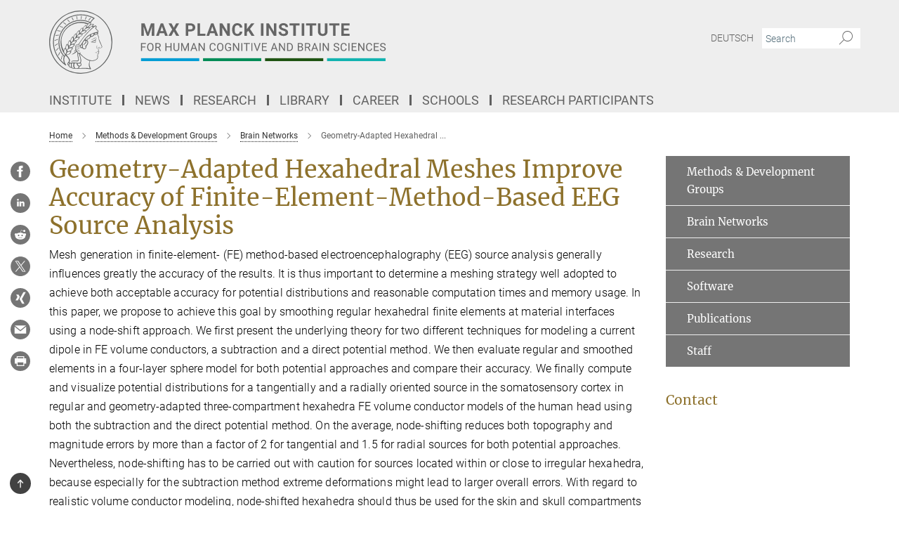

--- FILE ---
content_type: application/javascript
request_url: https://www.cbs.mpg.de/assets/mpg_fouc-e8a835d89f91cf9c99be7a651f3ca1d04175934511621130554eef6aa910482c.js
body_size: 20274
content:
/*!
 * jQuery Expander Plugin - v1.4.13 - 2014-10-05
 * http://plugins.learningjquery.com/expander/
 * Copyright (c) 2014 Karl Swedberg
 * Licensed MIT (http://www.opensource.org/licenses/mit-license.php)
 */
function load_month(e,t,i,o,s){$.ajax({url:ROOT_PATH+"event_calendar/"+e+"/"+t+"?extension_id="+i+"&obj_id="+o+"&language="+s+"&responsive=true",success:function(e){$(e);$(".event_calendar").html($(e).html())}})}function show_day_events(e,t){$(e).find(".day_events_list").hide(),$(e).find('*[data-day-id="'+t+'"]').show()}function hide_day_events(e){$(e).find(".day_events_list").hide()}!function(e){e.expander={version:"1.4.13",defaults:{slicePoint:100,sliceOn:null,preserveWords:!0,showWordCount:!1,wordCountText:" ({{count}} words)",widow:4,expandText:"read more",expandPrefix:"&hellip; ",expandAfterSummary:!1,wordEnd:/(&(?:[^;]+;)?|[a-zA-Z\u00C0-\u0100]+|[^\u0000-\u007F]+)$/,summaryClass:"expander_summary",detailClass:"details",moreClass:"read-more",lessClass:"read-less",moreLinkClass:"more-link",lessLinkClass:"less-link",collapseTimer:0,expandEffect:"slideDown",expandSpeed:250,collapseEffect:"slideUp",collapseSpeed:200,userCollapse:!0,userCollapseText:"read less",userCollapsePrefix:" ",onSlice:null,beforeExpand:null,afterExpand:null,onCollapse:null,afterCollapse:null,stopPropagation:!1}},e.fn.expander=function(t){function i(e,t){var i="span",o=e.summary,s=g.exec(o),n=s?s[2].toLowerCase():"";return t?(i="div",s&&"a"!==n&&!e.expandAfterSummary?o=o.replace(g,e.moreLabel+"$1"):o+=e.moreLabel,o='<div class="'+e.summaryClass+'">'+o+"</div>"):o+=e.moreLabel,[o,"<",i+' class="'+e.detailClass+'"',">",e.details,"</"+i+">"].join("")}function o(e,t){var i='<span class="'+e.moreClass+'">'+e.expandPrefix;return e.showWordCount?e.wordCountText=e.wordCountText.replace(/\{\{count\}\}/,t.replace(h,"").replace(/\&(?:amp|nbsp);/g,"").replace(/(?:^\s+|\s+$)/,"").match(/\w+/g).length):e.wordCountText="",i+='<a href="#" class="'+e.moreLinkClass+'">'+e.expandText+e.wordCountText+"</a></span>"}function s(t,i){return t.lastIndexOf("<")>t.lastIndexOf(">")&&(t=t.slice(0,t.lastIndexOf("<"))),i&&(t=t.replace(u,"")),e.trim(t)}function n(e,t){t.stop(!0,!0)[e.collapseEffect](e.collapseSpeed,(function(){t.prev("span."+e.moreClass).show().length||t.parent().children("div."+e.summaryClass).show().find("span."+e.moreClass).show(),e.afterCollapse&&e.afterCollapse.call(t)}))}function r(t,i,o){t.collapseTimer&&(d=setTimeout((function(){n(t,i),e.isFunction(t.onCollapse)&&t.onCollapse.call(o,!1)}),t.collapseTimer))}function a(t){var i="ExpandMoreHere374216623",o=t.summaryText.replace(t.sliceOn,i),s=(o=e("<div>"+o+"</div>").text()).indexOf(i),n=t.summaryText.indexOf(t.sliceOn);return-1!==s&&s<t.slicePoint&&(t.summaryText=t.allHtml.slice(0,n)),t}var l="init";"string"==typeof t&&(l=t,t={});var d,c=e.extend({},e.expander.defaults,t),p=/^<(?:area|br|col|embed|hr|img|input|link|meta|param).*>$/i,u=c.wordEnd,h=/<\/?(\w+)[^>]*>/g,f=/<(\w+)[^>]*>/g,v=/<\/(\w+)>/g,g=/(<\/([^>]+)>)\s*$/,m=/^(<[^>]+>)+.?/,w=/\s\s+/g,k=function(t){return e.trim(t||"").replace(w," ")},y={init:function(){this.each((function(){var t,l,u,g,w,y,b,T,S,C,$,x,A,_,O=[],P=[],E="",H={},M=this,z=e(this),L=e([]),j=e.extend({},c,z.data("expander")||e.meta&&z.data()||{}),D=!!z.find("."+j.detailClass).length,I=!!z.find("*").filter((function(){var t=e(this).css("display");return/^block|table|list/.test(t)})).length,W=(I?"div":"span")+"."+j.detailClass,q=j.moreClass+"",N=j.lessClass+"",F=j.expandSpeed||0,U=k(z.html()),R=U.slice(0,j.slicePoint);if(j.moreSelector="span."+q.split(" ").join("."),j.lessSelector="span."+N.split(" ").join("."),!e.data(this,"expanderInit")){for(e.data(this,"expanderInit",!0),e.data(this,"expander",j),e.each(["onSlice","beforeExpand","afterExpand","onCollapse","afterCollapse"],(function(t,i){H[i]=e.isFunction(j[i])})),w=(R=s(R)).replace(h,"").length;w<j.slicePoint;)"<"===(g=U.charAt(R.length))&&(g=U.slice(R.length).match(m)[0]),R+=g,w++;for(j.sliceOn&&(R=a({sliceOn:j.sliceOn,slicePoint:j.slicePoint,allHtml:U,summaryText:R}).summaryText),y=(R=s(R,j.preserveWords&&U.slice(R.length).length)).match(f)||[],b=R.match(v)||[],u=[],e.each(y,(function(e,t){p.test(t)||u.push(t)})),y=u,l=b.length,t=0;t<l;t++)b[t]=b[t].replace(v,"$1");if(e.each(y,(function(t,i){var o=i.replace(f,"$1"),s=e.inArray(o,b);-1===s?(O.push(i),P.push("</"+o+">")):b.splice(s,1)})),P.reverse(),D)S=z.find(W).remove().html(),U=(R=z.html())+S,T="";else{if(S=U.slice(R.length),""===(C=e.trim(S.replace(h,"")))||C.split(/\s+/).length<j.widow)return;T=P.pop()||"",R+=P.join(""),S=O.join("")+S}j.moreLabel=z.find(j.moreSelector).length?"":o(j,S),I?S=U:"&"===R.charAt(R.length-1)&&(E=/^[#\w\d\\]+;/.exec(S))&&(S=S.slice(E[0].length),R+=E[0]),R+=T,j.summary=R,j.details=S,j.lastCloseTag=T,H.onSlice&&(u=j.onSlice.call(M,j),j=u&&u.details?u:j),$=i(j,I),z.html($),A=z.find(W),_=z.find(j.moreSelector),"slideUp"===j.collapseEffect&&"slideDown"!==j.expandEffect||z.is(":hidden")?A.css({display:"none"}):A[j.collapseEffect](0),L=z.find("div."+j.summaryClass),x=function(e){e.preventDefault(),j.stopPropagation&&e.stopPropagation(),_.hide(),L.hide(),H.beforeExpand&&j.beforeExpand.call(M),A.stop(!1,!0)[j.expandEffect](F,(function(){A.css({zoom:""}),H.afterExpand&&j.afterExpand.call(M),r(j,A,M)}))},_.find("a").unbind("click.expander").bind("click.expander",x),j.userCollapse&&!z.find(j.lessSelector).length&&z.find(W).append('<span class="'+j.lessClass+'">'+j.userCollapsePrefix+'<a href="#" class="'+j.lessLinkClass+'">'+j.userCollapseText+"</a></span>"),z.find(j.lessSelector+" a").unbind("click.expander").bind("click.expander",(function(t){t.preventDefault(),j.stopPropagation&&t.stopPropagation(),clearTimeout(d);var i=e(this).closest(W);n(j,i),H.onCollapse&&j.onCollapse.call(M,!0)}))}}))},destroy:function(){this.each((function(){var t,i,o=e(this);o.data("expanderInit")&&(t=e.extend({},o.data("expander")||{},c),i=o.find("."+t.detailClass).contents(),o.removeData("expanderInit"),o.removeData("expander"),o.find(t.moreSelector).remove(),o.find("."+t.summaryClass).remove(),o.find("."+t.detailClass).after(i).remove(),o.find(t.lessSelector).remove())}))}};return y[l]&&y[l].call(this),this},e.fn.expander.defaults=e.expander.defaults}(jQuery),function(e){"use strict";"function"==typeof define&&define.amd?define(["jquery"],e):"undefined"!=typeof exports?module.exports=e(require("jquery")):e(jQuery)}((function(e){"use strict";var t=window.Slick||{};(t=function(){function t(t,o){var s,n=this;n.defaults={accessibility:!0,adaptiveHeight:!1,appendArrows:e(t),appendDots:e(t),arrows:!0,asNavFor:null,prevArrow:'<button class="slick-prev" aria-label="Previous" type="button">Previous</button>',nextArrow:'<button class="slick-next" aria-label="Next" type="button">Next</button>',autoplay:!1,autoplaySpeed:3e3,centerMode:!1,centerPadding:"50px",cssEase:"ease",customPaging:function(t,i){return e('<button type="button" />').text(i+1)},dots:!1,dotsClass:"slick-dots",draggable:!0,easing:"linear",edgeFriction:.35,fade:!1,focusOnSelect:!1,focusOnChange:!1,infinite:!0,initialSlide:0,lazyLoad:"ondemand",mobileFirst:!1,pauseOnHover:!0,pauseOnFocus:!0,pauseOnDotsHover:!1,respondTo:"window",responsive:null,rows:1,rtl:!1,slide:"",slidesPerRow:1,slidesToShow:1,slidesToScroll:1,speed:500,swipe:!0,swipeToSlide:!1,touchMove:!0,touchThreshold:5,useCSS:!0,useTransform:!0,variableWidth:!1,vertical:!1,verticalSwiping:!1,waitForAnimate:!0,zIndex:1e3},n.initials={animating:!1,dragging:!1,autoPlayTimer:null,currentDirection:0,currentLeft:null,currentSlide:0,direction:1,$dots:null,listWidth:null,listHeight:null,loadIndex:0,$nextArrow:null,$prevArrow:null,scrolling:!1,slideCount:null,slideWidth:null,$slideTrack:null,$slides:null,sliding:!1,slideOffset:0,swipeLeft:null,swiping:!1,$list:null,touchObject:{},transformsEnabled:!1,unslicked:!1},e.extend(n,n.initials),n.activeBreakpoint=null,n.animType=null,n.animProp=null,n.breakpoints=[],n.breakpointSettings=[],n.cssTransitions=!1,n.focussed=!1,n.interrupted=!1,n.hidden="hidden",n.paused=!0,n.positionProp=null,n.respondTo=null,n.rowCount=1,n.shouldClick=!0,n.$slider=e(t),n.$slidesCache=null,n.transformType=null,n.transitionType=null,n.visibilityChange="visibilitychange",n.windowWidth=0,n.windowTimer=null,s=e(t).data("slick")||{},n.options=e.extend({},n.defaults,o,s),n.currentSlide=n.options.initialSlide,n.originalSettings=n.options,void 0!==document.mozHidden?(n.hidden="mozHidden",n.visibilityChange="mozvisibilitychange"):void 0!==document.webkitHidden&&(n.hidden="webkitHidden",n.visibilityChange="webkitvisibilitychange"),n.autoPlay=e.proxy(n.autoPlay,n),n.autoPlayClear=e.proxy(n.autoPlayClear,n),n.autoPlayIterator=e.proxy(n.autoPlayIterator,n),n.changeSlide=e.proxy(n.changeSlide,n),n.clickHandler=e.proxy(n.clickHandler,n),n.selectHandler=e.proxy(n.selectHandler,n),n.setPosition=e.proxy(n.setPosition,n),n.swipeHandler=e.proxy(n.swipeHandler,n),n.dragHandler=e.proxy(n.dragHandler,n),n.keyHandler=e.proxy(n.keyHandler,n),n.instanceUid=i++,n.htmlExpr=/^(?:\s*(<[\w\W]+>)[^>]*)$/,n.registerBreakpoints(),n.init(!0)}var i=0;return t}()).prototype.activateADA=function(){this.$slideTrack.find(".slick-active").attr({"aria-hidden":"false"}).find("a, input, button, select").attr({tabindex:"0"})},t.prototype.addSlide=t.prototype.slickAdd=function(t,i,o){var s=this;if("boolean"==typeof i)o=i,i=null;else if(i<0||i>=s.slideCount)return!1;s.unload(),"number"==typeof i?0===i&&0===s.$slides.length?e(t).appendTo(s.$slideTrack):o?e(t).insertBefore(s.$slides.eq(i)):e(t).insertAfter(s.$slides.eq(i)):!0===o?e(t).prependTo(s.$slideTrack):e(t).appendTo(s.$slideTrack),s.$slides=s.$slideTrack.children(this.options.slide),s.$slideTrack.children(this.options.slide).detach(),s.$slideTrack.append(s.$slides),s.$slides.each((function(t,i){e(i).attr("data-slick-index",t)})),s.$slidesCache=s.$slides,s.reinit()},t.prototype.animateHeight=function(){var e=this;if(1===e.options.slidesToShow&&!0===e.options.adaptiveHeight&&!1===e.options.vertical){var t=e.$slides.eq(e.currentSlide).outerHeight(!0);e.$list.animate({height:t},e.options.speed)}},t.prototype.animateSlide=function(t,i){var o={},s=this;s.animateHeight(),!0===s.options.rtl&&!1===s.options.vertical&&(t=-t),!1===s.transformsEnabled?!1===s.options.vertical?s.$slideTrack.animate({left:t},s.options.speed,s.options.easing,i):s.$slideTrack.animate({top:t},s.options.speed,s.options.easing,i):!1===s.cssTransitions?(!0===s.options.rtl&&(s.currentLeft=-s.currentLeft),e({animStart:s.currentLeft}).animate({animStart:t},{duration:s.options.speed,easing:s.options.easing,step:function(e){e=Math.ceil(e),!1===s.options.vertical?(o[s.animType]="translate("+e+"px, 0px)",s.$slideTrack.css(o)):(o[s.animType]="translate(0px,"+e+"px)",s.$slideTrack.css(o))},complete:function(){i&&i.call()}})):(s.applyTransition(),t=Math.ceil(t),!1===s.options.vertical?o[s.animType]="translate3d("+t+"px, 0px, 0px)":o[s.animType]="translate3d(0px,"+t+"px, 0px)",s.$slideTrack.css(o),i&&setTimeout((function(){s.disableTransition(),i.call()}),s.options.speed))},t.prototype.getNavTarget=function(){var t=this,i=t.options.asNavFor;return i&&null!==i&&(i=e(i).not(t.$slider)),i},t.prototype.asNavFor=function(t){var i=this.getNavTarget();null!==i&&"object"==typeof i&&i.each((function(){var i=e(this).slick("getSlick");i.unslicked||i.slideHandler(t,!0)}))},t.prototype.applyTransition=function(e){var t=this,i={};!1===t.options.fade?i[t.transitionType]=t.transformType+" "+t.options.speed+"ms "+t.options.cssEase:i[t.transitionType]="opacity "+t.options.speed+"ms "+t.options.cssEase,!1===t.options.fade?t.$slideTrack.css(i):t.$slides.eq(e).css(i)},t.prototype.autoPlay=function(){var e=this;e.autoPlayClear(),e.slideCount>e.options.slidesToShow&&(e.autoPlayTimer=setInterval(e.autoPlayIterator,e.options.autoplaySpeed))},t.prototype.autoPlayClear=function(){var e=this;e.autoPlayTimer&&clearInterval(e.autoPlayTimer)},t.prototype.autoPlayIterator=function(){var e=this,t=e.currentSlide+e.options.slidesToScroll;e.paused||e.interrupted||e.focussed||(!1===e.options.infinite&&(1===e.direction&&e.currentSlide+1===e.slideCount-1?e.direction=0:0===e.direction&&(t=e.currentSlide-e.options.slidesToScroll,e.currentSlide-1==0&&(e.direction=1))),e.slideHandler(t))},t.prototype.buildArrows=function(){var t=this;!0===t.options.arrows&&(t.$prevArrow=e(t.options.prevArrow).addClass("slick-arrow"),t.$nextArrow=e(t.options.nextArrow).addClass("slick-arrow"),t.slideCount>t.options.slidesToShow?(t.$prevArrow.removeClass("slick-hidden").removeAttr("aria-hidden tabindex"),t.$nextArrow.removeClass("slick-hidden").removeAttr("aria-hidden tabindex"),t.htmlExpr.test(t.options.prevArrow)&&t.$prevArrow.prependTo(t.options.appendArrows),t.htmlExpr.test(t.options.nextArrow)&&t.$nextArrow.appendTo(t.options.appendArrows),!0!==t.options.infinite&&t.$prevArrow.addClass("slick-disabled").attr("aria-disabled","true")):t.$prevArrow.add(t.$nextArrow).addClass("slick-hidden").attr({"aria-disabled":"true",tabindex:"-1"}))},t.prototype.buildDots=function(){var t,i,o=this;if(!0===o.options.dots&&o.slideCount>o.options.slidesToShow){for(o.$slider.addClass("slick-dotted"),i=e("<ul />").addClass(o.options.dotsClass),t=0;t<=o.getDotCount();t+=1)i.append(e("<li />").append(o.options.customPaging.call(this,o,t)));o.$dots=i.appendTo(o.options.appendDots),o.$dots.find("li").first().addClass("slick-active")}},t.prototype.buildOut=function(){var t=this;t.$slides=t.$slider.children(t.options.slide+":not(.slick-cloned)").addClass("slick-slide"),t.slideCount=t.$slides.length,t.$slides.each((function(t,i){e(i).attr("data-slick-index",t).data("originalStyling",e(i).attr("style")||"")})),t.$slider.addClass("slick-slider"),t.$slideTrack=0===t.slideCount?e('<div class="slick-track"/>').appendTo(t.$slider):t.$slides.wrapAll('<div class="slick-track"/>').parent(),t.$list=t.$slideTrack.wrap('<div class="slick-list"/>').parent(),t.$slideTrack.css("opacity",0),!0!==t.options.centerMode&&!0!==t.options.swipeToSlide||(t.options.slidesToScroll=1),e("img[data-lazy]",t.$slider).not("[src]").addClass("slick-loading"),t.setupInfinite(),t.buildArrows(),t.buildDots(),t.updateDots(),t.setSlideClasses("number"==typeof t.currentSlide?t.currentSlide:0),!0===t.options.draggable&&t.$list.addClass("draggable")},t.prototype.buildRows=function(){var e,t,i,o,s,n,r,a=this;if(o=document.createDocumentFragment(),n=a.$slider.children(),a.options.rows>0){for(r=a.options.slidesPerRow*a.options.rows,s=Math.ceil(n.length/r),e=0;e<s;e++){var l=document.createElement("div");for(t=0;t<a.options.rows;t++){var d=document.createElement("div");for(i=0;i<a.options.slidesPerRow;i++){var c=e*r+(t*a.options.slidesPerRow+i);n.get(c)&&d.appendChild(n.get(c))}l.appendChild(d)}o.appendChild(l)}a.$slider.empty().append(o),a.$slider.children().children().children().css({width:100/a.options.slidesPerRow+"%",display:"inline-block"})}},t.prototype.checkResponsive=function(t,i){var o,s,n,r=this,a=!1,l=r.$slider.width(),d=window.innerWidth||e(window).width();if("window"===r.respondTo?n=d:"slider"===r.respondTo?n=l:"min"===r.respondTo&&(n=Math.min(d,l)),r.options.responsive&&r.options.responsive.length&&null!==r.options.responsive){for(o in s=null,r.breakpoints)r.breakpoints.hasOwnProperty(o)&&(!1===r.originalSettings.mobileFirst?n<r.breakpoints[o]&&(s=r.breakpoints[o]):n>r.breakpoints[o]&&(s=r.breakpoints[o]));null!==s?null!==r.activeBreakpoint?(s!==r.activeBreakpoint||i)&&(r.activeBreakpoint=s,"unslick"===r.breakpointSettings[s]?r.unslick(s):(r.options=e.extend({},r.originalSettings,r.breakpointSettings[s]),!0===t&&(r.currentSlide=r.options.initialSlide),r.refresh(t)),a=s):(r.activeBreakpoint=s,"unslick"===r.breakpointSettings[s]?r.unslick(s):(r.options=e.extend({},r.originalSettings,r.breakpointSettings[s]),!0===t&&(r.currentSlide=r.options.initialSlide),r.refresh(t)),a=s):null!==r.activeBreakpoint&&(r.activeBreakpoint=null,r.options=r.originalSettings,!0===t&&(r.currentSlide=r.options.initialSlide),r.refresh(t),a=s),t||!1===a||r.$slider.trigger("breakpoint",[r,a])}},t.prototype.changeSlide=function(t,i){var o,s,n=this,r=e(t.currentTarget);switch(r.is("a")&&t.preventDefault(),r.is("li")||(r=r.closest("li")),o=n.slideCount%n.options.slidesToScroll!=0?0:(n.slideCount-n.currentSlide)%n.options.slidesToScroll,t.data.message){case"previous":s=0===o?n.options.slidesToScroll:n.options.slidesToShow-o,n.slideCount>n.options.slidesToShow&&n.slideHandler(n.currentSlide-s,!1,i);break;case"next":s=0===o?n.options.slidesToScroll:o,n.slideCount>n.options.slidesToShow&&n.slideHandler(n.currentSlide+s,!1,i);break;case"index":var a=0===t.data.index?0:t.data.index||r.index()*n.options.slidesToScroll;n.slideHandler(n.checkNavigable(a),!1,i),r.children().trigger("focus");break;default:return}},t.prototype.checkNavigable=function(e){var t,i;if(i=0,e>(t=this.getNavigableIndexes())[t.length-1])e=t[t.length-1];else for(var o in t){if(e<t[o]){e=i;break}i=t[o]}return e},t.prototype.cleanUpEvents=function(){var t=this;t.options.dots&&null!==t.$dots&&(e("li",t.$dots).off("click.slick",t.changeSlide).off("mouseenter.slick",e.proxy(t.interrupt,t,!0)).off("mouseleave.slick",e.proxy(t.interrupt,t,!1)),!0===t.options.accessibility&&t.$dots.off("keydown.slick",t.keyHandler)),t.$slider.off("focus.slick blur.slick"),!0===t.options.arrows&&t.slideCount>t.options.slidesToShow&&(t.$prevArrow&&t.$prevArrow.off("click.slick",t.changeSlide),t.$nextArrow&&t.$nextArrow.off("click.slick",t.changeSlide),!0===t.options.accessibility&&(t.$prevArrow&&t.$prevArrow.off("keydown.slick",t.keyHandler),t.$nextArrow&&t.$nextArrow.off("keydown.slick",t.keyHandler))),t.$list.off("touchstart.slick mousedown.slick",t.swipeHandler),t.$list.off("touchmove.slick mousemove.slick",t.swipeHandler),t.$list.off("touchend.slick mouseup.slick",t.swipeHandler),t.$list.off("touchcancel.slick mouseleave.slick",t.swipeHandler),t.$list.off("click.slick",t.clickHandler),e(document).off(t.visibilityChange,t.visibility),t.cleanUpSlideEvents(),!0===t.options.accessibility&&t.$list.off("keydown.slick",t.keyHandler),!0===t.options.focusOnSelect&&e(t.$slideTrack).children().off("click.slick",t.selectHandler),e(window).off("orientationchange.slick.slick-"+t.instanceUid,t.orientationChange),e(window).off("resize.slick.slick-"+t.instanceUid,t.resize),e("[draggable!=true]",t.$slideTrack).off("dragstart",t.preventDefault),e(window).off("load.slick.slick-"+t.instanceUid,t.setPosition)},t.prototype.cleanUpSlideEvents=function(){var t=this;t.$list.off("mouseenter.slick",e.proxy(t.interrupt,t,!0)),t.$list.off("mouseleave.slick",e.proxy(t.interrupt,t,!1))},t.prototype.cleanUpRows=function(){var e,t=this;t.options.rows>0&&((e=t.$slides.children().children()).removeAttr("style"),t.$slider.empty().append(e))},t.prototype.clickHandler=function(e){!1===this.shouldClick&&(e.stopImmediatePropagation(),e.stopPropagation(),e.preventDefault())},t.prototype.destroy=function(t){var i=this;i.autoPlayClear(),i.touchObject={},i.cleanUpEvents(),e(".slick-cloned",i.$slider).detach(),i.$dots&&i.$dots.remove(),i.$prevArrow&&i.$prevArrow.length&&(i.$prevArrow.removeClass("slick-disabled slick-arrow slick-hidden").removeAttr("aria-hidden aria-disabled tabindex").css("display",""),i.htmlExpr.test(i.options.prevArrow)&&i.$prevArrow.remove()),i.$nextArrow&&i.$nextArrow.length&&(i.$nextArrow.removeClass("slick-disabled slick-arrow slick-hidden").removeAttr("aria-hidden aria-disabled tabindex").css("display",""),i.htmlExpr.test(i.options.nextArrow)&&i.$nextArrow.remove()),i.$slides&&(i.$slides.removeClass("slick-slide slick-active slick-center slick-visible slick-current").removeAttr("aria-hidden").removeAttr("data-slick-index").each((function(){e(this).attr("style",e(this).data("originalStyling"))})),i.$slideTrack.children(this.options.slide).detach(),i.$slideTrack.detach(),i.$list.detach(),i.$slider.append(i.$slides)),i.cleanUpRows(),i.$slider.removeClass("slick-slider"),i.$slider.removeClass("slick-initialized"),i.$slider.removeClass("slick-dotted"),i.unslicked=!0,t||i.$slider.trigger("destroy",[i])},t.prototype.disableTransition=function(e){var t=this,i={};i[t.transitionType]="",!1===t.options.fade?t.$slideTrack.css(i):t.$slides.eq(e).css(i)},t.prototype.fadeSlide=function(e,t){var i=this;!1===i.cssTransitions?(i.$slides.eq(e).css({zIndex:i.options.zIndex}),i.$slides.eq(e).animate({opacity:1},i.options.speed,i.options.easing,t)):(i.applyTransition(e),i.$slides.eq(e).css({opacity:1,zIndex:i.options.zIndex}),t&&setTimeout((function(){i.disableTransition(e),t.call()}),i.options.speed))},t.prototype.fadeSlideOut=function(e){var t=this;!1===t.cssTransitions?t.$slides.eq(e).animate({opacity:0,zIndex:t.options.zIndex-2},t.options.speed,t.options.easing):(t.applyTransition(e),t.$slides.eq(e).css({opacity:0,zIndex:t.options.zIndex-2}))},t.prototype.filterSlides=t.prototype.slickFilter=function(e){var t=this;null!==e&&(t.$slidesCache=t.$slides,t.unload(),t.$slideTrack.children(this.options.slide).detach(),t.$slidesCache.filter(e).appendTo(t.$slideTrack),t.reinit())},t.prototype.focusHandler=function(){var t=this;t.$slider.off("focus.slick blur.slick").on("focus.slick blur.slick","*",(function(i){i.stopImmediatePropagation();var o=e(this);setTimeout((function(){t.options.pauseOnFocus&&(t.focussed=o.is(":focus"),t.autoPlay())}),0)}))},t.prototype.getCurrent=t.prototype.slickCurrentSlide=function(){return this.currentSlide},t.prototype.getDotCount=function(){var e=this,t=0,i=0,o=0;if(!0===e.options.infinite)if(e.slideCount<=e.options.slidesToShow)++o;else for(;t<e.slideCount;)++o,t=i+e.options.slidesToScroll,i+=e.options.slidesToScroll<=e.options.slidesToShow?e.options.slidesToScroll:e.options.slidesToShow;else if(!0===e.options.centerMode)o=e.slideCount;else if(e.options.asNavFor)for(;t<e.slideCount;)++o,t=i+e.options.slidesToScroll,i+=e.options.slidesToScroll<=e.options.slidesToShow?e.options.slidesToScroll:e.options.slidesToShow;else o=1+Math.ceil((e.slideCount-e.options.slidesToShow)/e.options.slidesToScroll);return o-1},t.prototype.getLeft=function(e){var t,i,o,s,n=this,r=0;return n.slideOffset=0,i=n.$slides.first().outerHeight(!0),!0===n.options.infinite?(n.slideCount>n.options.slidesToShow&&(n.slideOffset=n.slideWidth*n.options.slidesToShow*-1,s=-1,!0===n.options.vertical&&!0===n.options.centerMode&&(2===n.options.slidesToShow?s=-1.5:1===n.options.slidesToShow&&(s=-2)),r=i*n.options.slidesToShow*s),n.slideCount%n.options.slidesToScroll!=0&&e+n.options.slidesToScroll>n.slideCount&&n.slideCount>n.options.slidesToShow&&(e>n.slideCount?(n.slideOffset=(n.options.slidesToShow-(e-n.slideCount))*n.slideWidth*-1,r=(n.options.slidesToShow-(e-n.slideCount))*i*-1):(n.slideOffset=n.slideCount%n.options.slidesToScroll*n.slideWidth*-1,r=n.slideCount%n.options.slidesToScroll*i*-1))):e+n.options.slidesToShow>n.slideCount&&(n.slideOffset=(e+n.options.slidesToShow-n.slideCount)*n.slideWidth,r=(e+n.options.slidesToShow-n.slideCount)*i),n.slideCount<=n.options.slidesToShow&&(n.slideOffset=0,r=0),!0===n.options.centerMode&&n.slideCount<=n.options.slidesToShow?n.slideOffset=n.slideWidth*Math.floor(n.options.slidesToShow)/2-n.slideWidth*n.slideCount/2:!0===n.options.centerMode&&!0===n.options.infinite?n.slideOffset+=n.slideWidth*Math.floor(n.options.slidesToShow/2)-n.slideWidth:!0===n.options.centerMode&&(n.slideOffset=0,n.slideOffset+=n.slideWidth*Math.floor(n.options.slidesToShow/2)),t=!1===n.options.vertical?e*n.slideWidth*-1+n.slideOffset:e*i*-1+r,!0===n.options.variableWidth&&(o=n.slideCount<=n.options.slidesToShow||!1===n.options.infinite?n.$slideTrack.children(".slick-slide").eq(e):n.$slideTrack.children(".slick-slide").eq(e+n.options.slidesToShow),t=!0===n.options.rtl?o[0]?-1*(n.$slideTrack.width()-o[0].offsetLeft-o.width()):0:o[0]?-1*o[0].offsetLeft:0,!0===n.options.centerMode&&(o=n.slideCount<=n.options.slidesToShow||!1===n.options.infinite?n.$slideTrack.children(".slick-slide").eq(e):n.$slideTrack.children(".slick-slide").eq(e+n.options.slidesToShow+1),t=!0===n.options.rtl?o[0]?-1*(n.$slideTrack.width()-o[0].offsetLeft-o.width()):0:o[0]?-1*o[0].offsetLeft:0,t+=(n.$list.width()-o.outerWidth())/2)),t},t.prototype.getOption=t.prototype.slickGetOption=function(e){return this.options[e]},t.prototype.getNavigableIndexes=function(){var e,t=this,i=0,o=0,s=[];for(!1===t.options.infinite?e=t.slideCount:(i=-1*t.options.slidesToScroll,o=-1*t.options.slidesToScroll,e=2*t.slideCount);i<e;)s.push(i),i=o+t.options.slidesToScroll,o+=t.options.slidesToScroll<=t.options.slidesToShow?t.options.slidesToScroll:t.options.slidesToShow;return s},t.prototype.getSlick=function(){return this},t.prototype.getSlideCount=function(){var t,i,o=this;return i=!0===o.options.centerMode?o.slideWidth*Math.floor(o.options.slidesToShow/2):0,!0===o.options.swipeToSlide?(o.$slideTrack.find(".slick-slide").each((function(s,n){if(n.offsetLeft-i+e(n).outerWidth()/2>-1*o.swipeLeft)return t=n,!1})),Math.abs(e(t).attr("data-slick-index")-o.currentSlide)||1):o.options.slidesToScroll},t.prototype.goTo=t.prototype.slickGoTo=function(e,t){this.changeSlide({data:{message:"index",index:parseInt(e)}},t)},t.prototype.init=function(t){var i=this;e(i.$slider).hasClass("slick-initialized")||(e(i.$slider).addClass("slick-initialized"),i.buildRows(),i.buildOut(),i.setProps(),i.startLoad(),i.loadSlider(),i.initializeEvents(),i.updateArrows(),i.updateDots(),i.checkResponsive(!0),i.focusHandler()),t&&i.$slider.trigger("init",[i]),!0===i.options.accessibility&&i.initADA(),i.options.autoplay&&(i.paused=!1,i.autoPlay())},t.prototype.initADA=function(){var t=this,i=Math.ceil(t.slideCount/t.options.slidesToShow),o=t.getNavigableIndexes().filter((function(e){return e>=0&&e<t.slideCount}));t.$slides.add(t.$slideTrack.find(".slick-cloned")).attr({"aria-hidden":"true",tabindex:"-1"}).find("a, input, button, select").attr({tabindex:"-1"}),null!==t.$dots&&(t.$slides.not(t.$slideTrack.find(".slick-cloned")).each((function(i){var s=o.indexOf(i);if(e(this).attr({role:"tabpanel",id:"slick-slide"+t.instanceUid+i,tabindex:-1}),-1!==s){var n="slick-slide-control"+t.instanceUid+s;e("#"+n).length}})),t.$dots.attr("role","tablist").find("li").each((function(s){var n=o[s];e(this).attr({role:"presentation"}),e(this).find("button").first().attr({role:"tab",id:"slick-slide-control"+t.instanceUid+s,"aria-controls":"slick-slide"+t.instanceUid+n,"aria-label":s+1+" of "+i,"aria-selected":null,tabindex:"-1"})})).eq(t.currentSlide).find("button").attr({"aria-selected":"true",tabindex:"0"}).end());for(var s=t.currentSlide,n=s+t.options.slidesToShow;s<n;s++)t.options.focusOnChange?t.$slides.eq(s).attr({tabindex:"0"}):t.$slides.eq(s).removeAttr("tabindex");t.activateADA()},t.prototype.initArrowEvents=function(){var e=this;!0===e.options.arrows&&e.slideCount>e.options.slidesToShow&&(e.$prevArrow.off("click.slick").on("click.slick",{message:"previous"},e.changeSlide),e.$nextArrow.off("click.slick").on("click.slick",{message:"next"},e.changeSlide),!0===e.options.accessibility&&(e.$prevArrow.on("keydown.slick",e.keyHandler),e.$nextArrow.on("keydown.slick",e.keyHandler)))},t.prototype.initDotEvents=function(){var t=this;!0===t.options.dots&&t.slideCount>t.options.slidesToShow&&(e("li",t.$dots).on("click.slick",{message:"index"},t.changeSlide),!0===t.options.accessibility&&t.$dots.on("keydown.slick",t.keyHandler)),!0===t.options.dots&&!0===t.options.pauseOnDotsHover&&t.slideCount>t.options.slidesToShow&&e("li",t.$dots).on("mouseenter.slick",e.proxy(t.interrupt,t,!0)).on("mouseleave.slick",e.proxy(t.interrupt,t,!1))},t.prototype.initSlideEvents=function(){var t=this;t.options.pauseOnHover&&(t.$list.on("mouseenter.slick",e.proxy(t.interrupt,t,!0)),t.$list.on("mouseleave.slick",e.proxy(t.interrupt,t,!1)))},t.prototype.initializeEvents=function(){var t=this;t.initArrowEvents(),t.initDotEvents(),t.initSlideEvents(),t.$list.on("touchstart.slick mousedown.slick",{action:"start"},t.swipeHandler),t.$list.on("touchmove.slick mousemove.slick",{action:"move"},t.swipeHandler),t.$list.on("touchend.slick mouseup.slick",{action:"end"},t.swipeHandler),t.$list.on("touchcancel.slick mouseleave.slick",{action:"end"},t.swipeHandler),t.$list.on("click.slick",t.clickHandler),e(document).on(t.visibilityChange,e.proxy(t.visibility,t)),!0===t.options.accessibility&&t.$list.on("keydown.slick",t.keyHandler),!0===t.options.focusOnSelect&&e(t.$slideTrack).children().on("click.slick",t.selectHandler),e(window).on("orientationchange.slick.slick-"+t.instanceUid,e.proxy(t.orientationChange,t)),e(window).on("resize.slick.slick-"+t.instanceUid,e.proxy(t.resize,t)),e("[draggable!=true]",t.$slideTrack).on("dragstart",t.preventDefault),e(window).on("load.slick.slick-"+t.instanceUid,t.setPosition),e(t.setPosition)},t.prototype.initUI=function(){var e=this;!0===e.options.arrows&&e.slideCount>e.options.slidesToShow&&(e.$prevArrow.show(),e.$nextArrow.show()),!0===e.options.dots&&e.slideCount>e.options.slidesToShow&&e.$dots.show()},t.prototype.keyHandler=function(e){var t=this;e.target.tagName.match("TEXTAREA|INPUT|SELECT")||(37===e.keyCode&&!0===t.options.accessibility?t.changeSlide({data:{message:!0===t.options.rtl?"next":"previous"}}):39===e.keyCode&&!0===t.options.accessibility&&t.changeSlide({data:{message:!0===t.options.rtl?"previous":"next"}}))},t.prototype.lazyLoad=function(){function t(t){e("img[data-lazy]",t).each((function(){var t=e(this),i=e(this).attr("data-lazy"),o=e(this).attr("data-srcset"),s=e(this).attr("data-sizes")||n.$slider.attr("data-sizes"),r=document.createElement("img");r.onload=function(){t.animate({opacity:0},100,(function(){o&&(t.attr("srcset",o),s&&t.attr("sizes",s)),t.attr("src",i).animate({opacity:1},200,(function(){t.removeAttr("data-lazy data-srcset data-sizes").removeClass("slick-loading")})),n.$slider.trigger("lazyLoaded",[n,t,i])}))},r.onerror=function(){t.removeAttr("data-lazy").removeClass("slick-loading").addClass("slick-lazyload-error"),n.$slider.trigger("lazyLoadError",[n,t,i])},r.src=i}))}var i,o,s,n=this;if(!0===n.options.centerMode?!0===n.options.infinite?s=(o=n.currentSlide+(n.options.slidesToShow/2+1))+n.options.slidesToShow+2:(o=Math.max(0,n.currentSlide-(n.options.slidesToShow/2+1)),s=n.options.slidesToShow/2+1+2+n.currentSlide):(o=n.options.infinite?n.options.slidesToShow+n.currentSlide:n.currentSlide,s=Math.ceil(o+n.options.slidesToShow),!0===n.options.fade&&(o>0&&o--,s<=n.slideCount&&s++)),i=n.$slider.find(".slick-slide").slice(o,s),"anticipated"===n.options.lazyLoad)for(var r=o-1,a=s,l=n.$slider.find(".slick-slide"),d=0;d<n.options.slidesToScroll;d++)r<0&&(r=n.slideCount-1),i=(i=i.add(l.eq(r))).add(l.eq(a)),r--,a++;t(i),n.slideCount<=n.options.slidesToShow?t(n.$slider.find(".slick-slide")):n.currentSlide>=n.slideCount-n.options.slidesToShow?t(n.$slider.find(".slick-cloned").slice(0,n.options.slidesToShow)):0===n.currentSlide&&t(n.$slider.find(".slick-cloned").slice(-1*n.options.slidesToShow))},t.prototype.loadSlider=function(){var e=this;e.setPosition(),e.$slideTrack.css({opacity:1}),e.$slider.removeClass("slick-loading"),e.initUI(),"progressive"===e.options.lazyLoad&&e.progressiveLazyLoad()},t.prototype.next=t.prototype.slickNext=function(){this.changeSlide({data:{message:"next"}})},t.prototype.orientationChange=function(){var e=this;e.checkResponsive(),e.setPosition()},t.prototype.pause=t.prototype.slickPause=function(){var e=this;e.autoPlayClear(),e.paused=!0},t.prototype.play=t.prototype.slickPlay=function(){var e=this;e.autoPlay(),e.options.autoplay=!0,e.paused=!1,e.focussed=!1,e.interrupted=!1},t.prototype.postSlide=function(t){var i=this;i.unslicked||(i.$slider.trigger("afterChange",[i,t]),i.animating=!1,i.slideCount>i.options.slidesToShow&&i.setPosition(),i.swipeLeft=null,i.options.autoplay&&i.autoPlay(),!0===i.options.accessibility&&(i.initADA(),i.options.focusOnChange&&e(i.$slides.get(i.currentSlide)).attr("tabindex",0).focus()))},t.prototype.prev=t.prototype.slickPrev=function(){this.changeSlide({data:{message:"previous"}})},t.prototype.preventDefault=function(e){e.preventDefault()},t.prototype.progressiveLazyLoad=function(t){t=t||1;var i,o,s,n,r,a=this,l=e("img[data-lazy]",a.$slider);l.length?(i=l.first(),o=i.attr("data-lazy"),s=i.attr("data-srcset"),n=i.attr("data-sizes")||a.$slider.attr("data-sizes"),(r=document.createElement("img")).onload=function(){s&&(i.attr("srcset",s),n&&i.attr("sizes",n)),i.attr("src",o).removeAttr("data-lazy data-srcset data-sizes").removeClass("slick-loading"),!0===a.options.adaptiveHeight&&a.setPosition(),a.$slider.trigger("lazyLoaded",[a,i,o]),a.progressiveLazyLoad()},r.onerror=function(){t<3?setTimeout((function(){a.progressiveLazyLoad(t+1)}),500):(i.removeAttr("data-lazy").removeClass("slick-loading").addClass("slick-lazyload-error"),a.$slider.trigger("lazyLoadError",[a,i,o]),a.progressiveLazyLoad())},r.src=o):a.$slider.trigger("allImagesLoaded",[a])},t.prototype.refresh=function(t){var i,o,s=this;o=s.slideCount-s.options.slidesToShow,!s.options.infinite&&s.currentSlide>o&&(s.currentSlide=o),s.slideCount<=s.options.slidesToShow&&(s.currentSlide=0),i=s.currentSlide,s.destroy(!0),e.extend(s,s.initials,{
currentSlide:i}),s.init(),t||s.changeSlide({data:{message:"index",index:i}},!1)},t.prototype.registerBreakpoints=function(){var t,i,o,s=this,n=s.options.responsive||null;if("array"===e.type(n)&&n.length){for(t in s.respondTo=s.options.respondTo||"window",n)if(o=s.breakpoints.length-1,n.hasOwnProperty(t)){for(i=n[t].breakpoint;o>=0;)s.breakpoints[o]&&s.breakpoints[o]===i&&s.breakpoints.splice(o,1),o--;s.breakpoints.push(i),s.breakpointSettings[i]=n[t].settings}s.breakpoints.sort((function(e,t){return s.options.mobileFirst?e-t:t-e}))}},t.prototype.reinit=function(){var t=this;t.$slides=t.$slideTrack.children(t.options.slide).addClass("slick-slide"),t.slideCount=t.$slides.length,t.currentSlide>=t.slideCount&&0!==t.currentSlide&&(t.currentSlide=t.currentSlide-t.options.slidesToScroll),t.slideCount<=t.options.slidesToShow&&(t.currentSlide=0),t.registerBreakpoints(),t.setProps(),t.setupInfinite(),t.buildArrows(),t.updateArrows(),t.initArrowEvents(),t.buildDots(),t.updateDots(),t.initDotEvents(),t.cleanUpSlideEvents(),t.initSlideEvents(),t.checkResponsive(!1,!0),!0===t.options.focusOnSelect&&e(t.$slideTrack).children().on("click.slick",t.selectHandler),t.setSlideClasses("number"==typeof t.currentSlide?t.currentSlide:0),t.setPosition(),t.focusHandler(),t.paused=!t.options.autoplay,t.autoPlay(),t.$slider.trigger("reInit",[t])},t.prototype.resize=function(){var t=this;e(window).width()!==t.windowWidth&&(clearTimeout(t.windowDelay),t.windowDelay=window.setTimeout((function(){t.windowWidth=e(window).width(),t.checkResponsive(),t.unslicked||t.setPosition()}),50))},t.prototype.removeSlide=t.prototype.slickRemove=function(e,t,i){var o=this;if(e="boolean"==typeof e?!0===(t=e)?0:o.slideCount-1:!0===t?--e:e,o.slideCount<1||e<0||e>o.slideCount-1)return!1;o.unload(),!0===i?o.$slideTrack.children().remove():o.$slideTrack.children(this.options.slide).eq(e).remove(),o.$slides=o.$slideTrack.children(this.options.slide),o.$slideTrack.children(this.options.slide).detach(),o.$slideTrack.append(o.$slides),o.$slidesCache=o.$slides,o.reinit()},t.prototype.setCSS=function(e){var t,i,o=this,s={};!0===o.options.rtl&&(e=-e),t="left"==o.positionProp?Math.ceil(e)+"px":"0px",i="top"==o.positionProp?Math.ceil(e)+"px":"0px",s[o.positionProp]=e,!1===o.transformsEnabled?o.$slideTrack.css(s):(s={},!1===o.cssTransitions?(s[o.animType]="translate("+t+", "+i+")",o.$slideTrack.css(s)):(s[o.animType]="translate3d("+t+", "+i+", 0px)",o.$slideTrack.css(s)))},t.prototype.setDimensions=function(){var e=this;!1===e.options.vertical?!0===e.options.centerMode&&e.$list.css({padding:"0px "+e.options.centerPadding}):(e.$list.height(e.$slides.first().outerHeight(!0)*e.options.slidesToShow),!0===e.options.centerMode&&e.$list.css({padding:e.options.centerPadding+" 0px"})),e.listWidth=e.$list.width(),e.listHeight=e.$list.height(),!1===e.options.vertical&&!1===e.options.variableWidth?(e.slideWidth=Math.ceil(e.listWidth/e.options.slidesToShow),e.$slideTrack.width(Math.ceil(e.slideWidth*e.$slideTrack.children(".slick-slide").length))):!0===e.options.variableWidth?e.$slideTrack.width(5e3*e.slideCount):(e.slideWidth=Math.ceil(e.listWidth),e.$slideTrack.height(Math.ceil(e.$slides.first().outerHeight(!0)*e.$slideTrack.children(".slick-slide").length)));var t=e.$slides.first().outerWidth(!0)-e.$slides.first().width();!1===e.options.variableWidth&&e.$slideTrack.children(".slick-slide").width(e.slideWidth-t)},t.prototype.setFade=function(){var t,i=this;i.$slides.each((function(o,s){t=i.slideWidth*o*-1,!0===i.options.rtl?e(s).css({position:"relative",right:t,top:0,zIndex:i.options.zIndex-2,opacity:0}):e(s).css({position:"relative",left:t,top:0,zIndex:i.options.zIndex-2,opacity:0})})),i.$slides.eq(i.currentSlide).css({zIndex:i.options.zIndex-1,opacity:1})},t.prototype.setHeight=function(){var e=this;if(1===e.options.slidesToShow&&!0===e.options.adaptiveHeight&&!1===e.options.vertical){var t=e.$slides.eq(e.currentSlide).outerHeight(!0);e.$list.css("height",t)}},t.prototype.setOption=t.prototype.slickSetOption=function(){var t,i,o,s,n,r=this,a=!1;if("object"===e.type(arguments[0])?(o=arguments[0],a=arguments[1],n="multiple"):"string"===e.type(arguments[0])&&(o=arguments[0],s=arguments[1],a=arguments[2],"responsive"===arguments[0]&&"array"===e.type(arguments[1])?n="responsive":void 0!==arguments[1]&&(n="single")),"single"===n)r.options[o]=s;else if("multiple"===n)e.each(o,(function(e,t){r.options[e]=t}));else if("responsive"===n)for(i in s)if("array"!==e.type(r.options.responsive))r.options.responsive=[s[i]];else{for(t=r.options.responsive.length-1;t>=0;)r.options.responsive[t].breakpoint===s[i].breakpoint&&r.options.responsive.splice(t,1),t--;r.options.responsive.push(s[i])}a&&(r.unload(),r.reinit())},t.prototype.setPosition=function(){var e=this;e.setDimensions(),e.setHeight(),!1===e.options.fade?e.setCSS(e.getLeft(e.currentSlide)):e.setFade(),e.$slider.trigger("setPosition",[e])},t.prototype.setProps=function(){var e=this,t=document.body.style;e.positionProp=!0===e.options.vertical?"top":"left","top"===e.positionProp?e.$slider.addClass("slick-vertical"):e.$slider.removeClass("slick-vertical"),void 0===t.WebkitTransition&&void 0===t.MozTransition&&void 0===t.msTransition||!0===e.options.useCSS&&(e.cssTransitions=!0),e.options.fade&&("number"==typeof e.options.zIndex?e.options.zIndex<3&&(e.options.zIndex=3):e.options.zIndex=e.defaults.zIndex),void 0!==t.OTransform&&(e.animType="OTransform",e.transformType="-o-transform",e.transitionType="OTransition",void 0===t.perspectiveProperty&&void 0===t.webkitPerspective&&(e.animType=!1)),void 0!==t.MozTransform&&(e.animType="MozTransform",e.transformType="-moz-transform",e.transitionType="MozTransition",void 0===t.perspectiveProperty&&void 0===t.MozPerspective&&(e.animType=!1)),void 0!==t.webkitTransform&&(e.animType="webkitTransform",e.transformType="-webkit-transform",e.transitionType="webkitTransition",void 0===t.perspectiveProperty&&void 0===t.webkitPerspective&&(e.animType=!1)),void 0!==t.msTransform&&(e.animType="msTransform",e.transformType="-ms-transform",e.transitionType="msTransition",void 0===t.msTransform&&(e.animType=!1)),void 0!==t.transform&&!1!==e.animType&&(e.animType="transform",e.transformType="transform",e.transitionType="transition"),e.transformsEnabled=e.options.useTransform&&null!==e.animType&&!1!==e.animType},t.prototype.setSlideClasses=function(e){var t,i,o,s,n=this;if(i=n.$slider.find(".slick-slide").removeClass("slick-active slick-center slick-current").attr("aria-hidden","true"),n.$slides.eq(e).addClass("slick-current"),!0===n.options.centerMode){var r=n.options.slidesToShow%2==0?1:0;t=Math.floor(n.options.slidesToShow/2),!0===n.options.infinite&&(e>=t&&e<=n.slideCount-1-t?n.$slides.slice(e-t+r,e+t+1).addClass("slick-active").attr("aria-hidden","false"):(o=n.options.slidesToShow+e,i.slice(o-t+1+r,o+t+2).addClass("slick-active").attr("aria-hidden","false")),0===e?i.eq(i.length-1-n.options.slidesToShow).addClass("slick-center"):e===n.slideCount-1&&i.eq(n.options.slidesToShow).addClass("slick-center")),n.$slides.eq(e).addClass("slick-center")}else e>=0&&e<=n.slideCount-n.options.slidesToShow?n.$slides.slice(e,e+n.options.slidesToShow).addClass("slick-active").attr("aria-hidden","false"):i.length<=n.options.slidesToShow?i.addClass("slick-active").attr("aria-hidden","false"):(s=n.slideCount%n.options.slidesToShow,o=!0===n.options.infinite?n.options.slidesToShow+e:e,n.options.slidesToShow==n.options.slidesToScroll&&n.slideCount-e<n.options.slidesToShow?i.slice(o-(n.options.slidesToShow-s),o+s).addClass("slick-active").attr("aria-hidden","false"):i.slice(o,o+n.options.slidesToShow).addClass("slick-active").attr("aria-hidden","false"));"ondemand"!==n.options.lazyLoad&&"anticipated"!==n.options.lazyLoad||n.lazyLoad()},t.prototype.setupInfinite=function(){var t,i,o,s=this;if(!0===s.options.fade&&(s.options.centerMode=!1),!0===s.options.infinite&&!1===s.options.fade&&(i=null,s.slideCount>s.options.slidesToShow)){for(o=!0===s.options.centerMode?s.options.slidesToShow+1:s.options.slidesToShow,t=s.slideCount;t>s.slideCount-o;t-=1)i=t-1,e(s.$slides[i]).clone(!0).attr("id","").attr("data-slick-index",i-s.slideCount).prependTo(s.$slideTrack).addClass("slick-cloned");for(t=0;t<o+s.slideCount;t+=1)i=t,e(s.$slides[i]).clone(!0).attr("id","").attr("data-slick-index",i+s.slideCount).appendTo(s.$slideTrack).addClass("slick-cloned");s.$slideTrack.find(".slick-cloned").find("[id]").each((function(){e(this).attr("id","")}))}},t.prototype.interrupt=function(e){var t=this;e||t.autoPlay(),t.interrupted=e},t.prototype.selectHandler=function(t){var i=this,o=e(t.target).is(".slick-slide")?e(t.target):e(t.target).parents(".slick-slide"),s=parseInt(o.attr("data-slick-index"));s||(s=0),i.slideCount<=i.options.slidesToShow?i.slideHandler(s,!1,!0):i.slideHandler(s)},t.prototype.slideHandler=function(e,t,i){var o,s,n,r,a,l=null,d=this;if(t=t||!1,!(!0===d.animating&&!0===d.options.waitForAnimate||!0===d.options.fade&&d.currentSlide===e))if(!1===t&&d.asNavFor(e),o=e,l=d.getLeft(o),r=d.getLeft(d.currentSlide),d.currentLeft=null===d.swipeLeft?r:d.swipeLeft,!1===d.options.infinite&&!1===d.options.centerMode&&(e<0||e>d.getDotCount()*d.options.slidesToScroll))!1===d.options.fade&&(o=d.currentSlide,!0!==i&&d.slideCount>d.options.slidesToShow?d.animateSlide(r,(function(){d.postSlide(o)})):d.postSlide(o));else if(!1===d.options.infinite&&!0===d.options.centerMode&&(e<0||e>d.slideCount-d.options.slidesToScroll))!1===d.options.fade&&(o=d.currentSlide,!0!==i&&d.slideCount>d.options.slidesToShow?d.animateSlide(r,(function(){d.postSlide(o)})):d.postSlide(o));else{if(d.options.autoplay&&clearInterval(d.autoPlayTimer),s=o<0?d.slideCount%d.options.slidesToScroll!=0?d.slideCount-d.slideCount%d.options.slidesToScroll:d.slideCount+o:o>=d.slideCount?d.slideCount%d.options.slidesToScroll!=0?0:o-d.slideCount:o,d.animating=!0,d.$slider.trigger("beforeChange",[d,d.currentSlide,s]),n=d.currentSlide,d.currentSlide=s,d.setSlideClasses(d.currentSlide),d.options.asNavFor&&(a=(a=d.getNavTarget()).slick("getSlick")).slideCount<=a.options.slidesToShow&&a.setSlideClasses(d.currentSlide),d.updateDots(),d.updateArrows(),!0===d.options.fade)return!0!==i?(d.fadeSlideOut(n),d.fadeSlide(s,(function(){d.postSlide(s)}))):d.postSlide(s),void d.animateHeight();!0!==i&&d.slideCount>d.options.slidesToShow?d.animateSlide(l,(function(){d.postSlide(s)})):d.postSlide(s)}},t.prototype.startLoad=function(){var e=this;!0===e.options.arrows&&e.slideCount>e.options.slidesToShow&&(e.$prevArrow.hide(),e.$nextArrow.hide()),!0===e.options.dots&&e.slideCount>e.options.slidesToShow&&e.$dots.hide(),e.$slider.addClass("slick-loading")},t.prototype.swipeDirection=function(){var e,t,i,o,s=this;return e=s.touchObject.startX-s.touchObject.curX,t=s.touchObject.startY-s.touchObject.curY,i=Math.atan2(t,e),(o=Math.round(180*i/Math.PI))<0&&(o=360-Math.abs(o)),o<=45&&o>=0||o<=360&&o>=315?!1===s.options.rtl?"left":"right":o>=135&&o<=225?!1===s.options.rtl?"right":"left":!0===s.options.verticalSwiping?o>=35&&o<=135?"down":"up":"vertical"},t.prototype.swipeEnd=function(){var e,t,i=this;if(i.dragging=!1,i.swiping=!1,i.scrolling)return i.scrolling=!1,!1;if(i.interrupted=!1,i.shouldClick=!(i.touchObject.swipeLength>10),void 0===i.touchObject.curX)return!1;if(!0===i.touchObject.edgeHit&&i.$slider.trigger("edge",[i,i.swipeDirection()]),i.touchObject.swipeLength>=i.touchObject.minSwipe){switch(t=i.swipeDirection()){case"left":case"down":e=i.options.swipeToSlide?i.checkNavigable(i.currentSlide+i.getSlideCount()):i.currentSlide+i.getSlideCount(),i.currentDirection=0;break;case"right":case"up":e=i.options.swipeToSlide?i.checkNavigable(i.currentSlide-i.getSlideCount()):i.currentSlide-i.getSlideCount(),i.currentDirection=1}"vertical"!=t&&(i.slideHandler(e),i.touchObject={},i.$slider.trigger("swipe",[i,t]))}else i.touchObject.startX!==i.touchObject.curX&&(i.slideHandler(i.currentSlide),i.touchObject={})},t.prototype.swipeHandler=function(e){var t=this;if(!(!1===t.options.swipe||"ontouchend"in document&&!1===t.options.swipe||!1===t.options.draggable&&-1!==e.type.indexOf("mouse")))switch(t.touchObject.fingerCount=e.originalEvent&&void 0!==e.originalEvent.touches?e.originalEvent.touches.length:1,t.touchObject.minSwipe=t.listWidth/t.options.touchThreshold,!0===t.options.verticalSwiping&&(t.touchObject.minSwipe=t.listHeight/t.options.touchThreshold),e.data.action){case"start":t.swipeStart(e);break;case"move":t.swipeMove(e);break;case"end":t.swipeEnd(e)}},t.prototype.swipeMove=function(e){var t,i,o,s,n,r,a=this;return n=void 0!==e.originalEvent?e.originalEvent.touches:null,!(!a.dragging||a.scrolling||n&&1!==n.length)&&(t=a.getLeft(a.currentSlide),a.touchObject.curX=void 0!==n?n[0].pageX:e.clientX,a.touchObject.curY=void 0!==n?n[0].pageY:e.clientY,a.touchObject.swipeLength=Math.round(Math.sqrt(Math.pow(a.touchObject.curX-a.touchObject.startX,2))),r=Math.round(Math.sqrt(Math.pow(a.touchObject.curY-a.touchObject.startY,2))),!a.options.verticalSwiping&&!a.swiping&&r>4?(a.scrolling=!0,!1):(!0===a.options.verticalSwiping&&(a.touchObject.swipeLength=r),i=a.swipeDirection(),void 0!==e.originalEvent&&a.touchObject.swipeLength>4&&(a.swiping=!0,e.preventDefault()),s=(!1===a.options.rtl?1:-1)*(a.touchObject.curX>a.touchObject.startX?1:-1),!0===a.options.verticalSwiping&&(s=a.touchObject.curY>a.touchObject.startY?1:-1),o=a.touchObject.swipeLength,a.touchObject.edgeHit=!1,!1===a.options.infinite&&(0===a.currentSlide&&"right"===i||a.currentSlide>=a.getDotCount()&&"left"===i)&&(o=a.touchObject.swipeLength*a.options.edgeFriction,a.touchObject.edgeHit=!0),!1===a.options.vertical?a.swipeLeft=t+o*s:a.swipeLeft=t+o*(a.$list.height()/a.listWidth)*s,!0===a.options.verticalSwiping&&(a.swipeLeft=t+o*s),!0!==a.options.fade&&!1!==a.options.touchMove&&(!0===a.animating?(a.swipeLeft=null,!1):void a.setCSS(a.swipeLeft))))},t.prototype.swipeStart=function(e){var t,i=this;if(i.interrupted=!0,1!==i.touchObject.fingerCount||i.slideCount<=i.options.slidesToShow)return i.touchObject={},!1;void 0!==e.originalEvent&&void 0!==e.originalEvent.touches&&(t=e.originalEvent.touches[0]),i.touchObject.startX=i.touchObject.curX=void 0!==t?t.pageX:e.clientX,i.touchObject.startY=i.touchObject.curY=void 0!==t?t.pageY:e.clientY,i.dragging=!0},t.prototype.unfilterSlides=t.prototype.slickUnfilter=function(){var e=this;null!==e.$slidesCache&&(e.unload(),e.$slideTrack.children(this.options.slide).detach(),e.$slidesCache.appendTo(e.$slideTrack),e.reinit())},t.prototype.unload=function(){var t=this;e(".slick-cloned",t.$slider).remove(),t.$dots&&t.$dots.remove(),t.$prevArrow&&t.htmlExpr.test(t.options.prevArrow)&&t.$prevArrow.remove(),t.$nextArrow&&t.htmlExpr.test(t.options.nextArrow)&&t.$nextArrow.remove(),t.$slides.removeClass("slick-slide slick-active slick-visible slick-current").attr("aria-hidden","true").css("width","")},t.prototype.unslick=function(e){var t=this;t.$slider.trigger("unslick",[t,e]),t.destroy()},t.prototype.updateArrows=function(){var e=this;Math.floor(e.options.slidesToShow/2),!0===e.options.arrows&&e.slideCount>e.options.slidesToShow&&!e.options.infinite&&(e.$prevArrow.removeClass("slick-disabled").attr("aria-disabled","false"),e.$nextArrow.removeClass("slick-disabled").attr("aria-disabled","false"),0===e.currentSlide?(e.$prevArrow.addClass("slick-disabled").attr("aria-disabled","true"),e.$nextArrow.removeClass("slick-disabled").attr("aria-disabled","false")):(e.currentSlide>=e.slideCount-e.options.slidesToShow&&!1===e.options.centerMode||e.currentSlide>=e.slideCount-1&&!0===e.options.centerMode)&&(e.$nextArrow.addClass("slick-disabled").attr("aria-disabled","true"),e.$prevArrow.removeClass("slick-disabled").attr("aria-disabled","false")))},t.prototype.updateDots=function(){var e=this;null!==e.$dots&&(e.$dots.find("li").removeClass("slick-active").end(),e.$dots.find("li").eq(Math.floor(e.currentSlide/e.options.slidesToScroll)).addClass("slick-active"))},t.prototype.visibility=function(){var e=this;e.options.autoplay&&(document[e.hidden]?e.interrupted=!0:e.interrupted=!1)},e.fn.slick=function(){var e,i,o=this,s=arguments[0],n=Array.prototype.slice.call(arguments,1),r=o.length;for(e=0;e<r;e++)if("object"==typeof s||void 0===s?o[e].slick=new t(o[e],s):i=o[e].slick[s].apply(o[e].slick,n),void 0!==i)return i;return o}})),$.fn.shuffle=function(e){var t=e?$(this).find(e):$(this).children(),i=t.parent(),o={};return $.each(t,(function(e,t){o[t.outerHTML]=Math.random()})),t.sort((function(e,t){return o[e.outerHTML]-o[t.outerHTML]})),i.each((function(){t.detach().appendTo(this)})),this},$.fn.reverseChildren=function(){return this.each((function(){var e=this,t=$(this).children().toArray();t.forEach((function(e){return $(e).detach})),(t=t.reverse()).forEach((function(t){return $(e).append(t)}))}))},function(e,t,i){window.init_slick=function(){function e(e,o,s){var n=i18n.t("aria_slider_pause"),r=!1,a=i('<div class="slick-pause-section"/>'),l=i('<button class="slick-pause-button" title="'+n+'" aria-label="'+n+'" aria-pressed="false"> <span role="image" aria-hidden="true" class="slick-pause-icon">\u25fc</span></button>'),d=i(o).attr("id");d&&l.attr("aria-controls",d),a.append(l),i(e).append(a),i(l).click((function(){r?(l.attr("title",t.i18n.t("slider_stop")),l.attr("aria-label",t.i18n.t("slider_stop")),l.find(".slick-pause-icon").text("\u25fc"),l.attr("aria-pressed","false"),i(o).slick("setOption","autoplaySpeed",s||15e3,!0),i(o).slick("slickPause"),i(o).slick("slickPlay")):(l.attr("title",t.i18n.t("slider_start")),l.attr("aria-label",t.i18n.t("slider_start")),l.find(".slick-pause-icon").text("\u25ba"),l.attr("aria-pressed","true"),i(o).slick("slickPause"),i(o).slick("setOption","autoplaySpeed",5e8,!0)),r=!r}))}function o(e){return 0==i(e).closest(".slick-cloned").length}function s(e,t){var o=!1;return i(e).find(t).each((function(){o="none"!=i(this).css("float")||o})),o}function n(e,t){if(s(e,t))i(e).css("height","");else{var n=i(e).filter("[data-pivot]");if(1!=n.length){var r=0,a=i(e).first();i(e).filter(o).each((function(){i(this).find(".desc, .lower-desc").innerHeight()>r&&(a=i(this),r=i(this).find(".desc, .lower-desc").innerHeight())})),(n=a).attr("data-pivot","true")}i(e).not(n).css("height",n.innerHeight()+"px")}}function r(e,t,i){window.bufferedTimerNames||(window.bufferedTimerNames={});var o=window.bufferedTimerNames[e];o&&window.clearTimeout(o),window.bufferedTimerNames[e]=window.setTimeout((function(){t(),window.bufferedTimerNames&&window.bufferedTimerNames[e]&&(window.bufferedTimerNames[e]=null)}),i)}function a(){i("#top").hasClass("rwd_print")&&(i(".big-slider, .pub-slider, .box-color-slider").slick("unslick"),i(".big-slider, .pub-slider, .box-color-slider").each((function(){i(this).slick({autoplay:!1})})))}function l(){/screenshot_setup\=1/.exec(window.location.search)&&i(".big-slider, .box-color-slider, .pub-slider").each((function(){var e=i(this);e.slick("slickPause"),e.slick("slickSetOption","autoplay",!1,!0),e.slick("slickSetOption","arrows",!1,!0)}))}var d=!!/screenshot_setup\=1/.exec(window.location.search);/screenshot_setup\=1/.exec(window.location.search)&&i('*[data-randomimages="true"]').attr("data-randomimages","false"),i(".slick-slider-content").each((function(){var t=i(this).children(".extended-content").first();0==t.length?t=this:i(t).data("slick",i(this).data("slick")),t.slick&&t.slick.unslick&&t.slick.unslick(),i(t).slick({dots:!1,infinite:!0,speed:300,slidesToScroll:3,responsive:[{breakpoint:992,settings:{arrows:!0,slidesToShow:2,slidesToScroll:2}},{breakpoint:768,settings:{arrows:!0,slidesToShow:1,slidesToScroll:1,autoplay:!d}}]});var o=i(this).parents("#related-articles-container").first();0!=o.length&&e(o,t,5e3)})),i(".slick-slider-content-extension[data-randomimages='true']").shuffle(),i(".slick-slider-content-extension").each((function(){this.slick&&this.slick.unslick(),data=i(this).data("slick"),i(this).slick({dots:!1,infinite:!0,speed:data.speed||300,slidesToScroll:data.slidesToScroll||3,slidesToShow:data.slidesToShow||2,autoplay:data.autoplay,autoplaySpeed:data.autoplaySpeed,responsive:[{breakpoint:992,settings:{arrows:!0,slidesToShow:2,slidesToScroll:2}},{breakpoint:768,settings:{arrows:!0,slidesToShow:1,slidesToScroll:1,autoplay:!d}}]})})),i(".box-color-slider").slick({dots:!1,arrows:!0,autoplay:!d,autoplaySpeed:5e3,speed:400,slidesToShow:4,slidesToScroll:1,responsive:[{breakpoint:1200,settings:{slidesToShow:4,slidesToScroll:1}},{breakpoint:980,settings:{slidesToShow:3}},{breakpoint:800,settings:{slidesToShow:2}},{breakpoint:600,settings:{slidesToShow:1}}]}),i(".box-color-slider").each((function(){e(i(this).parent(),i(this),5e3)})),i(".pub-slider").each((function(){var t=i(this).children(".extended-content").first();0==t.length?t=this:i(t).data("slick",i(this).data("slick")),e(i(this).parent(),i(t),5e3),i(t).slick({dots:!1,arrows:!0,autoplay:!d,autoplaySpeed:5e3,speed:400,slidesToShow:6,slidesToScroll:1,responsive:[{breakpoint:1200,settings:{slidesToShow:5,slidesToScroll:1}},{breakpoint:980,settings:{slidesToShow:4}},{breakpoint:800,settings:{slidesToShow:3}},{breakpoint:600,settings:{slidesToShow:2}}]})})),i(".big-slider").each((function(){this.slick&&this.slick.unslick();var e=i(this);this.children.length>0&&"extended-content"==this.children[0].className&&(e.removeClass("fouc"),(e=i(this.children[0])).data("randomimages",e.parent().data("randomimages")),e.data("slick",e.parent().data("slick"))),e.hasClass("slick-initialized")||(e.removeClass("fouc"),e.data("randomimages")&&e.shuffle(),e.slick({dots:!0}))})),i(".big-slider").each((function(e){var t=i(this);i(window).resize((function(){var i=t.find(".slide");r("bigslider"+e,(function(){n(i,".image")}),250)})),i(window).on("load",(function(){r("bigslider"+e,(function(){n(t.find(".slide"),".image")}),40)}))})),a(),i("button.slick-prev.slick-arrow").attr("aria-label",t.i18n.t("slider_prev")),i("button.slick-next.slick-arrow").attr("aria-label",t.i18n.t("slider_next")),i("button.slick-prev.slick-arrow").attr("data-role","button"),i("button.slick-next.slick-arrow").attr("data-role","button"),l()}}(window,MpgCommon,MpgCommon.jQuery),$((function(){function e(e){return-1!=document.cookie.split(/;\s*/).indexOf(e)}MpgCommon.findCookie=e,e("is_"+INSTANCE_NAME+"_editor=1")||e("is_cms_editor=1")?$("#go_to_live").show():$("#go_to_live").hide()})),function(e){"use strict";e((function(){e(".sidebar .group-extension").each((function(){for(var t=e(this),i=t.find(".wrapper-mobile"),o=[],s=t.next();s&&s.length>0&&!s.hasClass("group-extension")&&s.attr("class")&&s.attr("class").match(/-extension/);)o.push(s),s=s.next();i&&0==i.children().length&&e(o).each((function(){e(this).appendTo(i)})),t.attr("tabindex","0"),t.mousedown((function(t){var i=e(this),o=i.find(":header, .h3"),s=i.find(".wrapper-mobile");e(t.target).is("h3, .h3")&&(t.preventDefault(),i&&s&&(o.toggleClass("show"),o.attr("aria-expanded","false"==o.attr("aria-expanded")),s.toggleClass("show")))})),t.focus((function(){var t=e(this),i=t.find(":header, .h3"),o=t.find(".wrapper-mobile");t&&o&&(i.addClass("show"),i.attr("aria-expanded","true"),o.addClass("show"))}))}))}))}(jQuery),function(e,t,i){"use strict";function o(e){return!0===i(e).data("lazyloaded")}function s(e){var t=i(e).data("picture");/^base64;/.test(t)&&(t=atob(t.slice(7)));var o=i(t),s=i(e).data("domain");if(s&&(i(o).find("source").each((function(){var e=i(this).attr("srcset");if(e){var t=e.split(/,\s*/);t=t.map((function(e){return s+e})),i(this).attr("srcset",t.join(", "))}})),i(o).find("img").each((function(){i(this).attr("src",s+i(this).attr("src"))}))),i(e).html(o),i().flowplayer&&i(e).find(".flowplayer").flowplayer(),"undefined"!=typeof videojs){var n=i(e).find(".video-js");n.length>0&&videojs(n[0])}i(e).data("lazyloaded",!0)}var n=function(e){this.targetSlickElement=e.targetSlickElement,this.imageDivIdPrefix=e.imageDivIdPrefix,this.imageDivClass=e.imageDivClass,this.preloadImages="boolean"!=typeof e.preloadImages||e.preloadImages,this.initialize()};n.prototype.initialize=function(){i(this.targetSlickElement).on("beforeChange",function(e,t,o,s){if(null!=s){let e=i(this.targetSlickElement).find(".slick-slide:not(.slick-cloned) "+this.imageDivClass)[s];this.preload(e)}}.bind(this)),i(this.targetSlickElement).on("SlickLazyLoader:loadActive",function(){let e=i(this.targetSlickElement).find(".slick-slide.slick-active:not(.slick-cloned) "+this.imageDivClass)[0];this.preload(e)}.bind(this))},n.prototype.preload=function(e){let t,n,r=i(e).closest(".slick-slide").prev().find(this.imageDivClass),a=i(e).closest(".slick-slide").next().find(this.imageDivClass);o(e)||s(e),this.preloadImages&&(r.length?o(r)||s(r):(t=i(this.targetSlickElement).find(this.imageDivClass).slice(0,2),t.each((function(){o(this)||s(this)}))),a.length?o(a)||s(a):(n=i(this.targetSlickElement).find(this.imageDivClass).slice(-2),n.each((function(){o(this)||s(this)}))))},t.SlickLazyLoader=n}(0,MpgCommon,MpgCommon.jQuery),function(e,t,i){"use strict";var o=function(e){e=e||{},this.id=e.id,this.addEventListeners()};o.prototype.addEventListeners=function(){i(document).on("click",".media_box.youtube-extension."+this.id+" .play_button",(function(){var e=i(this).parent().find("img.youtube_placeholder");i(this).parent().find(".img-overlay").remove();var t='<iframe src="'+i(this).attr("data-video")+'" width="540" height="304" frameborder="0" allowfullscreen></iframe>';e.replaceWith(t),i(this).remove()}))},t.YoutubeExtension=o}(0,MpgCommon,MpgCommon.jQuery),function(e,t,i){"use strict";var o=function(e){e=e||{},this.id=e.id,this.noDimensions=e.noDimensions,this.addEventListeners()};o.prototype.addEventListeners=function(){var e=this;i(document).on("click",".gallery_youtube_video."+this.id+" .play_button",(function(){var t=i(this).parent().find("img.youtube_placeholder"),o=e.noDimensions?"":'width="540" height="304"';i(this).parent().find(".img-overlay").remove();var s='<iframe src="'+t.attr("data-video")+'" '+o+' frameborder="0" allowfullscreen></iframe>';t.replaceWith(s),i(this).remove()}))},t.GalleryYoutubeVideo=o}(0,MpgCommon,MpgCommon.jQuery),
/*
 *	jQuery dotdotdot 1.6.13
 *
 *	Copyright (c) Fred Heusschen
 *	www.frebsite.nl
 *
 *	Plugin website:
 *	dotdotdot.frebsite.nl
 *
 *	Dual licensed under the MIT and GPL licenses.
 *	http://en.wikipedia.org/wiki/MIT_License
 *	http://en.wikipedia.org/wiki/GNU_General_Public_License
 */
function(e,t){function i(e,t,i){var o=e.children(),s=!1;e.empty();for(var r=0,a=o.length;r<a;r++){var l=o.eq(r);if(e.append(l),i&&e.append(i),n(e,t)){l.remove(),s=!0;break}i&&i.detach()}return s}function o(t,i,r,a,l){var d=!1,c="table, thead, tbody, tfoot, tr, col, colgroup, object, embed, param, ol, ul, dl, blockquote, select, optgroup, option, textarea, script, style",p="script";return t.contents().detach().each((function(){var u=this,h=e(u);if(void 0===u||3==u.nodeType&&0==e.trim(u.data).length)return!0;if(h.is(p))t.append(h);else{if(d)return!0;t.append(h),l&&t[t.is(c)?"after":"append"](l),n(r,a)&&((d=3==u.nodeType?s(h,i,r,a,l):o(h,i,r,a,l))||(h.detach(),d=!0)),d||l&&l.detach()}})),d}function s(t,i,o,s,a){var c=t[0];if(!c)return!1;var u=d(c),h=-1!==u.indexOf(" ")?" ":"\u3000",f="letter"==s.wrap?"":h,v=u.split(f),g=-1,m=-1,w=0,k=v.length-1;for(s.fallbackToLetter&&0==w&&0==k&&(f="",k=(v=u.split(f)).length-1);w<=k&&(0!=w||0!=k);){var y=Math.floor((w+k)/2);if(y==m)break;m=y,l(c,v.slice(0,m+1).join(f)+s.ellipsis),n(o,s)?(k=m,s.fallbackToLetter&&0==w&&0==k&&(f="",g=-1,m=-1,w=0,k=(v=v[0].split(f)).length-1)):(g=m,w=m)}if(-1==g||1==v.length&&0==v[0].length){var b=t.parent();t.detach();var T=a&&a.closest(b).length?a.length:0;b.contents().length>T?c=p(b.contents().eq(-1-T),i):(c=p(b,i,!0),T||b.detach()),c&&(l(c,u=r(d(c),s)),T&&a&&e(c).parent().append(a))}else l(c,u=r(v.slice(0,g+1).join(f),s));return!0}function n(e,t){return e.innerHeight()>t.maxHeight}function r(t,i){for(;e.inArray(t.slice(-1),i.lastCharacter.remove)>-1;)t=t.slice(0,-1);return e.inArray(t.slice(-1),i.lastCharacter.noEllipsis)<0&&(t+=i.ellipsis),t}function a(e){return{width:e.innerWidth(),height:e.innerHeight()}}function l(e,t){e.innerText?e.innerText=t:e.nodeValue?e.nodeValue=t:e.textContent&&(e.textContent=t)}function d(e){return e.innerText?e.innerText:e.nodeValue?e.nodeValue:e.textContent?e.textContent:""}function c(e){do{e=e.previousSibling}while(e&&1!==e.nodeType&&3!==e.nodeType);return e}function p(t,i,o){var s,n=t&&t[0];if(n){if(!o){if(3===n.nodeType)return n;if(e.trim(t.text()))return p(t.contents().last(),i)}for(s=c(n);!s;){if((t=t.parent()).is(i)||!t.length)return!1;s=c(t[0])}if(s)return p(e(s),i)}return!1}function u(t,i){return!!t&&("string"==typeof t?!!(t=e(t,i)).length&&t:!!t.jquery&&t)}function h(e){for(var t=e.innerHeight(),i=["paddingTop","paddingBottom"],o=0,s=i.length;o<s;o++){var n=parseInt(e.css(i[o]),10);isNaN(n)&&(n=0),t-=n}return t}if(!e.fn.dotdotdot){e.fn.dotdotdot=function(t){if(0==this.length)return e.fn.dotdotdot.debug('No element found for "'+this.selector+'".'),this;if(this.length>1)return this.each((function(){e(this).dotdotdot(t)}));var s=this;s.data("dotdotdot")&&s.trigger("destroy.dot"),s.data("dotdotdot-style",s.attr("style")||""),s.css("word-wrap","break-word"),"nowrap"===s.css("white-space")&&s.css("white-space","normal"),s.bind_events=function(){return s.bind("update.dot",(function(t,a){t.preventDefault(),t.stopPropagation(),l.maxHeight="number"==typeof l.height?l.height:h(s),l.maxHeight+=l.tolerance,void 0!==a&&(("string"==typeof a||a instanceof HTMLElement)&&(a=e("<div />").append(a).contents()),a instanceof e&&(r=a)),(v=s.wrapInner('<div class="dotdotdot" />').children()).contents().detach().end().append(r.clone(!0)).find("br").replaceWith("  <br />  ").end().css({height:"auto",width:"auto",border:"none",padding:0,margin:0});var c=!1,p=!1;return d.afterElement&&((c=d.afterElement.clone(!0)).show(),d.afterElement.detach()),n(v,l)&&(p="children"==l.wrap?i(v,l,c):o(v,s,v,l,c)),v.replaceWith(v.contents()),v=null,e.isFunction(l.callback)&&l.callback.call(s[0],p,r),d.isTruncated=p,p})).bind("isTruncated.dot",(function(e,t){return e.preventDefault(),e.stopPropagation(),"function"==typeof t&&t.call(s[0],d.isTruncated),d.isTruncated})).bind("originalContent.dot",(function(e,t){return e.preventDefault(),e.stopPropagation(),"function"==typeof t&&t.call(s[0],r),r})).bind("destroy.dot",(function(e){e.preventDefault(),e.stopPropagation(),s.unwatch().unbind_events().contents().detach().end().append(r).attr("style",s.data("dotdotdot-style")||"").data("dotdotdot",!1)})),s},s.unbind_events=function(){return s.unbind(".dot"),s},s.watch=function(){if(s.unwatch(),"window"==l.watch){var t=e(window),i=t.width(),o=t.height();t.bind("resize.dot"+d.dotId,(function(){i==t.width()&&o==t.height()&&l.windowResizeFix||(i=t.width(),o=t.height(),p&&clearInterval(p),p=setTimeout((function(){s.trigger("update.dot")}),10))}))}else c=a(s),p=setInterval((function(){var e=a(s);c.width==e.width&&c.height==e.height||(s.trigger("update.dot"),c=a(s))}),100);return s},s.unwatch=function(){return e(window).unbind("resize.dot"+d.dotId),p&&clearInterval(p),s};var r=s.contents(),l=e.extend(!0,{},e.fn.dotdotdot.defaults,t),d={},c={},p=null,v=null;return l.lastCharacter.remove instanceof Array||(l.lastCharacter.remove=e.fn.dotdotdot.defaultArrays.lastCharacter.remove),l.lastCharacter.noEllipsis instanceof Array||(l.lastCharacter.noEllipsis=e.fn.dotdotdot.defaultArrays.lastCharacter.noEllipsis),d.afterElement=u(l.after,s),d.isTruncated=!1,d.dotId=f++,s.data("dotdotdot",!0).bind_events().trigger("update.dot"),l.watch&&s.watch(),s},e.fn.dotdotdot.defaults={ellipsis:"... ",wrap:"word",fallbackToLetter:!0,lastCharacter:{},tolerance:0,callback:null,after:null,height:null,watch:!1,windowResizeFix:!0},e.fn.dotdotdot.defaultArrays={lastCharacter:{remove:[" ","\u3000",",",";",".","!","?"],noEllipsis:[]}},e.fn.dotdotdot.debug=function(){};var f=1,v=e.fn.html;e.fn.html=function(i){return i!=t&&!e.isFunction(i)&&this.data("dotdotdot")?this.trigger("update",[i]):v.apply(this,arguments)};var g=e.fn.text;e.fn.text=function(i){return i!=t&&!e.isFunction(i)&&this.data("dotdotdot")?(i=e("<div />").text(i).html(),this.trigger("update",[i])):g.apply(this,arguments)}}}(jQuery),function(e){"use strict";e.MpgCommon.jQuery((function(){$(document).on("click",".event_calendar .prev, .event_calendar .next",(function(e){e.preventDefault(),load_month($(this).data("year"),$(this).data("month"),$(this).data("extension_id"),$(this).data("obj_id"),$(this).data("language"))})),$(document).on("click",".event_calendar .event",(function(e){e.preventDefault(),show_day_events($(this).closest(".event_calendar"),$(this).attr("data-day-id"))})),$(document).on("click",".event_calendar .no-event",(function(e){e.preventDefault(),hide_day_events($(this).closest(".event_calendar"))})),$(".event_overview #col3.no-right-column #col3_box_contentpage .event .event_content, .event_overview #col3.no-left-column #col3_box_contentpage .event .event_content").each((function(){var e=229-($(this).children("h3").height()+parseInt($(this).children("h3").css("padding-bottom"),10)+$(this).children(".event_data").height())-10;$(this).children(".event_text").dotdotdot({ellipsis:" ... ",height:e,after:".more"})})),$(".event_overview #col3:not(.no-right-column):not(.no-left-column) #col3_box_contentpage .event .event_content .event_text").each((function(){$(this).dotdotdot({ellipsis:" ... ",height:100,after:".more"})})),$("#col3 .teaser .content").each((function(){($(this).parent().prev(".teaser").find(".content").hasClass("line_bottom")||$($(this).parents(".extension_text_image_teaser").prevAll()[1]).find(".teaser .content").hasClass("line_bottom"))&&$(this).removeClass("line_top")}))}))}(this),function(e,t,i){i((function(){""===i(".filter_form select.year").val()&&i(".filter_form select.month").prop("disabled",!0),i(".filter_form select.year").change((function(){""===i(this).val()?i(".filter_form select.month").prop("disabled",!0):i(".filter_form select.month").prop("disabled",!1),i(".filter_form").submit()})),i(".filter_form select.month").change((function(){i(".filter_form").submit()}))}))}(0,MpgCommon,MpgCommon.jQuery),function(e,t,i){"use strict";i(document).on("click",".selected_date.show_next",(function(){i(this).next().slideToggle()}))}(0,MpgCommon,MpgCommon.jQuery);var readyMaincontentLoadCB=function(){function e(e){return e.find(".tabcard-headers").map((function(){return $(this).data("column")})).get().join("|")}function t(e){return e.find(".tabcard-headers").length}function i(e,t){return parentA=e.parent().parent(),parentB=t.parent().parent(),parentA.next().is(parentB)||parentB.next().is(parentA)}function o(t,o){return e(t)==e(o)&&i(t,o)}function s(e){return e[e.length-1]}function n(){var e=s(h);return s(e).table}function r(e){var t=e.split("-");return{tableId:t[0],rowId:t[1]}}function a(e,t){var i=e.data("current-page");i+1>t-2&&(i=t-3),i+1<3&&(i=2),e.html(""),e.append($("<span><<</span>")),e.append($("<span><</span>"));for(var o=i-2;o<i+3&&o<t;o++){var s=$("<span></span>");s.text(o+1),e.append(s),e.data("current-page")==o&&s.addClass("current")}e.append($("<span>></span>")),e.append($("<span>>></span>"))}function l(e){var t=$('.tabcard-container-grid[data-id="'+e+'"]'),i=t.attr("data-length"),o=t.attr("data-num-headers"),s=$('div.page-bar[data-table-id="'+e+'"]');return 0==s.length&&((s=$('<div class="page-bar"></div>')).attr("data-length",i),s.attr("data-table-id",e),s.attr("data-num-headers",o),s.data("current-page",0),t.append(s)),s}function d(e,t,i){return"<<"===e?0:"<"===e?Math.max(0,t-1):">>"===e?i-1:">"===e?Math.min(t+1,i-1):parseInt(e)-1}function c(e,t){t=void 0!==t?t:"1";var i=l(e),o=$('.tabcard-entry[data-table-id="'+e+'"]').not(".not-found"),s=Math.ceil(o.filter(".first").length/i.data("length")),n=d(t,i.data("current-page"),s);o.removeClass("paginated");var r=n*i.data("length")*i.data("num-headers"),c=r+i.data("length")*i.data("num-headers"),p=o.slice(r,c);o.not(p).addClass("paginated"),i.data("current-page",n),a(i,s),0==s?(i.html("No results"),i.show()):s<=1?i.hide():i.show()}function p(e,t,i){return i.indexOf(e)===t}var u=$(".employee_list .tabcard-container-grid, .generic-responsive-table.responsive-table-support-script .tabcard-container-grid"),h=[[]];u.each((function(){var i=$(this),s=i.parent().parent().children("h2").first(),a=i.parent().parent().children("div.description").first(),l=MpgCommon.i18n.t("filter"),d=$('<input type="search" class="form-control" placeholder="'+l+'" aria-controls="Tabcard">');d.attr("data-table-id",i.attr("data-id")),!0===i.data("show-filter")&&i.prepend(d),i.prepend(a),i.prepend(s),i.find(".tabcard-entry").each((function(){var e=$(this),t=r(e.attr("data-row-id"));e.attr("data-table-page-length",i.attr("data-length")),e.attr("data-table-id",t.tableId),e.attr("data-row-local-id",t.rowId)})),i.attr("data-num-headers",t(i)),c(i.attr("data-id")),0==h[h.length-1].length||o(n(),i)?h[h.length-1].push({headerConfigKey:e(i),table:i}):h.push([{headerConfigKey:e(i),table:i}])})),h.forEach((function(e){for(var t=1;t<e.length;t++){var i=e[t].table.children("div, h2, input");e[t].table.parents("div.employee_list.as_extension").css("display","none"),e[0].table.append(i)}})),h.forEach((function(e){if(0!=e.length){var t,i,o="",s=e[0].table,n='[data-id="'+s.data("id")+'"]';s.children().each((function(e,s){var r=10*(e+1);s.classList.contains("first")&&(t=s,i=r),s.classList.contains("image")&&(s==t?(s.classList.add("first-desktop"),r+=15,s.nextElementSibling.classList.add("first-mobile")):r=i+5),o+=n+" > *:nth-child("+(e+1)+"){ order: "+r+" }"}));var r=$("<style>@media (max-width: 1260px) {"+o+"}</style>");s.append(r)}})),u.on("keyup",'input[type="search"]',(function(){var e=$(this).parent(),t=$(this).val(),i=$(this).attr("data-table-id"),o=e.children('div.tabcard-entry[data-table-id="'+i+'"]');if(""!=t){var s=o.filter((function(){return normalizedContain(t,$(this).text())})).map((function(){return $(this).attr("data-row-local-id")})).get().filter(p).map((function(e){return'[data-row-local-id="'+e+'"]'})).join(", ");o.removeClass("not-found"),o.not(s).addClass("not-found")}else o.removeClass("not-found");c(i)})),u.on("click",".page-bar span",(function(){c($(this).parent().data("table-id"),$(this).text())}))};$(readyMaincontentLoadCB),$(document).on("main_content:load",readyMaincontentLoadCB),$(function(e,t,i){"use strict";function o(){window.init_slick(),1==i("#page_content").find(".container-full-width:last").hasClass("grey")&&i(".footer-wrap").toggleClass("grey"),1==i("#page_content").find(".teaser-hero").next().hasClass("grey")&&i("#page_content").find(".teaser-hero").toggleClass("grey-color"),i("input[type=radio].filter-radio").click((function(){i(this).parent()[0].click()})),i("ul li a").click((function(){i(this).children("input").prop("checked",!0)}))}function s(e,t,o){var s=i(".container.content-wrapper"),n=i(t);if(0!=n.length&&0!=s.length){var r=s.outerHeight()+s.offset().top,a=i(document).scrollTop(),l=n.outerHeight(),d=r-a-l;a+l+o>r?n.css("top",d+"px"):n.css("top",o+"px")}}function n(){var e=["xs","sm","md","lg"],t=i("<div>");t.appendTo(i("body"));for(var o=e.length-1;o>=0;o--){var s=e[o];if(t.addClass("hidden-"+s),t.is(":hidden"))return t.remove(),s}}void 0===e.MpgApp&&(e.MpgApp=new t.App),i(document).ready(o),i(document).on("main_content:load",o),i(document).on("click",".to-top",(function(){var e=i(this);if(document.body.clientWidth<1260&&!e.hasClass("expanded")&&e.hasClass("as-button"))return e.addClass("expanded"),setTimeout((function(){e.removeClass("expanded")}),1500),!1;if(location.pathname.replace(/^\//,"")==this.pathname.replace(/^\//,"")&&location.hostname==this.hostname){var t=i(this.hash);if((t=t.length?t:i("[name="+this.hash.slice(1)+"]")).length)return i("html, body").animate({scrollTop:t.offset().top},1e3),!1}})),i(document).on("hide.bs.dropdown",".select-tab",(function(){var e=i(this).find(".dropdown-menu .active a").html();""!==e&&i(this).find(".dropdown-toggle").html(e)})),i(document).on("click",".bottom-nav span",(function(){return i("body").toggleClass("show-sidebar"),i(this).attr("aria-expanded","false"==i(this).attr("aria-expanded")),!1})),i(document).on("focusin",".side-nav-scroller",(function(){return i("body").addClass("show-sidebar"),!1})),i(document).on("focusout",".side-nav-scroller",(function(){return i("body").removeClass("show-sidebar"),!1})),i(document).on("click",":not(.newsroom-tabs).nav-tabs a",(function(e){e.preventDefault(),i(this).tab("show")})),i(document).on("touchstart",".dropdown.mega-dropdown",(function(e){"n/a"==n()&&(!i(this).hasClass("hover")&&i(this).find(".mega-dropdown-menu").length&&e.preventDefault(),i(this).siblings().removeClass("hover"),i(this).toggleClass("hover"))})),i(document).on("scroll",(function(){s(".container.content-wrapper",".social-media-buttons",224)})),i(document).on("load",(function(){s(".container.content-wrapper",".social-media-buttons",224)})),i(document).on("click",".social-button.print,.print-webview-toggle,.print-open-window",(function(){return i("body").toggleClass("rwd_print"),i(document).scrollTop(0),i(document).resize(),window.init_slick(),i("img[loading='lazy']").each((function(){i(this).attr("loading","eager")})),i(this).hasClass("print-open-window")})),i(document).on("click",".print-footer-button.print-page",(function(){window.print()}))}(window,MpgCommon,MpgCommon.jQuery));